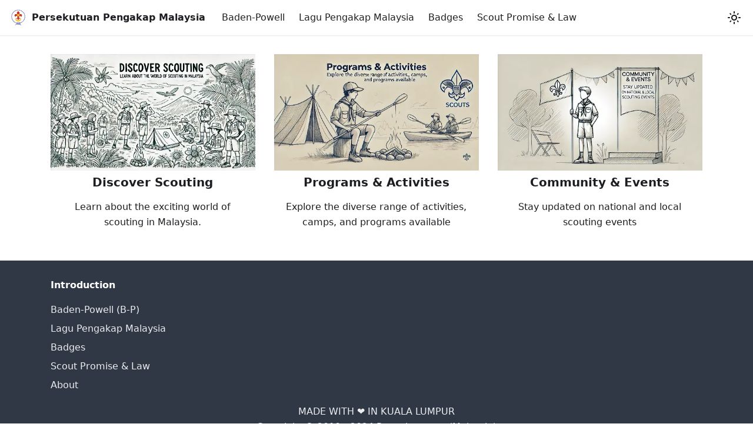

--- FILE ---
content_type: text/html; charset=utf-8
request_url: https://pengakap.com/?p=109
body_size: 3317
content:
<!doctype html>
<html lang="en" dir="ltr" class="plugin-pages plugin-id-default" data-has-hydrated="false">
<head>
<meta charset="UTF-8">
<meta name="generator" content="Docusaurus v3.5.2">
<title data-rh="true">Persekutuan Pengakap Malaysia | Persekutuan Pengakap Malaysia</title><meta data-rh="true" name="viewport" content="width=device-width,initial-scale=1"><meta data-rh="true" name="twitter:card" content="summary_large_image"><meta data-rh="true" property="og:image" content="https://pengakap.com/img/docusaurus-social-card.jpg"><meta data-rh="true" name="twitter:image" content="https://pengakap.com/img/docusaurus-social-card.jpg"><meta data-rh="true" property="og:url" content="https://pengakap.com/"><meta data-rh="true" property="og:locale" content="en"><meta data-rh="true" name="docusaurus_locale" content="en"><meta data-rh="true" name="docusaurus_tag" content="default"><meta data-rh="true" name="docsearch:language" content="en"><meta data-rh="true" name="docsearch:docusaurus_tag" content="default"><meta data-rh="true" property="og:title" content="Persekutuan Pengakap Malaysia | Persekutuan Pengakap Malaysia"><meta data-rh="true" name="description" content="Persekutuan Pengakap Malaysia | Malaysia Scouting Association"><meta data-rh="true" property="og:description" content="Persekutuan Pengakap Malaysia | Malaysia Scouting Association"><link data-rh="true" rel="icon" href="/img/favicon.ico"><link data-rh="true" rel="canonical" href="https://pengakap.com/"><link data-rh="true" rel="alternate" href="https://pengakap.com/" hreflang="en"><link data-rh="true" rel="alternate" href="https://pengakap.com/" hreflang="x-default"><script data-rh="true">function insertBanner(){var n=document.createElement("div");n.id="__docusaurus-base-url-issue-banner-container";n.innerHTML='\n<div id="__docusaurus-base-url-issue-banner" style="border: thick solid red; background-color: rgb(255, 230, 179); margin: 20px; padding: 20px; font-size: 20px;">\n   <p style="font-weight: bold; font-size: 30px;">Your Docusaurus site did not load properly.</p>\n   <p>A very common reason is a wrong site <a href="https://docusaurus.io/docs/docusaurus.config.js/#baseUrl" style="font-weight: bold;">baseUrl configuration</a>.</p>\n   <p>Current configured baseUrl = <span style="font-weight: bold; color: red;">/</span>  (default value)</p>\n   <p>We suggest trying baseUrl = <span id="__docusaurus-base-url-issue-banner-suggestion-container" style="font-weight: bold; color: green;"></span></p>\n</div>\n',document.body.prepend(n);var e=document.getElementById("__docusaurus-base-url-issue-banner-suggestion-container"),s=window.location.pathname,o="/"===s.substr(-1)?s:s+"/";e.innerHTML=o}document.addEventListener("DOMContentLoaded",(function(){void 0===window.docusaurus&&insertBanner()}))</script><link rel="stylesheet" href="/assets/css/styles.9445ce3d.css">
<script src="/assets/js/runtime~main.763908eb.js" defer="defer"></script>
<script src="/assets/js/main.6f734157.js" defer="defer"></script>
</head>
<body class="navigation-with-keyboard">
<script>!function(){function t(t){document.documentElement.setAttribute("data-theme",t)}var e=function(){try{return new URLSearchParams(window.location.search).get("docusaurus-theme")}catch(t){}}()||function(){try{return window.localStorage.getItem("theme")}catch(t){}}();t(null!==e?e:"light")}(),function(){try{const n=new URLSearchParams(window.location.search).entries();for(var[t,e]of n)if(t.startsWith("docusaurus-data-")){var a=t.replace("docusaurus-data-","data-");document.documentElement.setAttribute(a,e)}}catch(t){}}()</script><div id="__docusaurus"><div role="region" aria-label="Skip to main content"><a class="skipToContent_fXgn" href="#__docusaurus_skipToContent_fallback">Skip to main content</a></div><nav aria-label="Main" class="navbar navbar--fixed-top"><div class="navbar__inner"><div class="navbar__items"><button aria-label="Toggle navigation bar" aria-expanded="false" class="navbar__toggle clean-btn" type="button"><svg width="30" height="30" viewBox="0 0 30 30" aria-hidden="true"><path stroke="currentColor" stroke-linecap="round" stroke-miterlimit="10" stroke-width="2" d="M4 7h22M4 15h22M4 23h22"></path></svg></button><a class="navbar__brand" href="/"><div class="navbar__logo"><img src="/img/logo.svg" alt="Persekutuan Pengakap Malaysia Logo" class="themedComponent_mlkZ themedComponent--light_NVdE"><img src="/img/logo.svg" alt="Persekutuan Pengakap Malaysia Logo" class="themedComponent_mlkZ themedComponent--dark_xIcU"></div><b class="navbar__title text--truncate">Persekutuan Pengakap Malaysia</b></a><a class="navbar__item navbar__link" href="/baden-powell">Baden-Powell</a><a class="navbar__item navbar__link" href="/lagu-rasmi-pengakap-malaysia">Lagu Pengakap Malaysia</a><a class="navbar__item navbar__link" href="/badges">Badges</a><a class="navbar__item navbar__link" href="/promise-and-law">Scout Promise &amp; Law</a></div><div class="navbar__items navbar__items--right"><div class="toggle_vylO colorModeToggle_DEke"><button class="clean-btn toggleButton_gllP toggleButtonDisabled_aARS" type="button" disabled="" title="Switch between dark and light mode (currently light mode)" aria-label="Switch between dark and light mode (currently light mode)" aria-live="polite"><svg viewBox="0 0 24 24" width="24" height="24" class="lightToggleIcon_pyhR"><path fill="currentColor" d="M12,9c1.65,0,3,1.35,3,3s-1.35,3-3,3s-3-1.35-3-3S10.35,9,12,9 M12,7c-2.76,0-5,2.24-5,5s2.24,5,5,5s5-2.24,5-5 S14.76,7,12,7L12,7z M2,13l2,0c0.55,0,1-0.45,1-1s-0.45-1-1-1l-2,0c-0.55,0-1,0.45-1,1S1.45,13,2,13z M20,13l2,0c0.55,0,1-0.45,1-1 s-0.45-1-1-1l-2,0c-0.55,0-1,0.45-1,1S19.45,13,20,13z M11,2v2c0,0.55,0.45,1,1,1s1-0.45,1-1V2c0-0.55-0.45-1-1-1S11,1.45,11,2z M11,20v2c0,0.55,0.45,1,1,1s1-0.45,1-1v-2c0-0.55-0.45-1-1-1C11.45,19,11,19.45,11,20z M5.99,4.58c-0.39-0.39-1.03-0.39-1.41,0 c-0.39,0.39-0.39,1.03,0,1.41l1.06,1.06c0.39,0.39,1.03,0.39,1.41,0s0.39-1.03,0-1.41L5.99,4.58z M18.36,16.95 c-0.39-0.39-1.03-0.39-1.41,0c-0.39,0.39-0.39,1.03,0,1.41l1.06,1.06c0.39,0.39,1.03,0.39,1.41,0c0.39-0.39,0.39-1.03,0-1.41 L18.36,16.95z M19.42,5.99c0.39-0.39,0.39-1.03,0-1.41c-0.39-0.39-1.03-0.39-1.41,0l-1.06,1.06c-0.39,0.39-0.39,1.03,0,1.41 s1.03,0.39,1.41,0L19.42,5.99z M7.05,18.36c0.39-0.39,0.39-1.03,0-1.41c-0.39-0.39-1.03-0.39-1.41,0l-1.06,1.06 c-0.39,0.39-0.39,1.03,0,1.41s1.03,0.39,1.41,0L7.05,18.36z"></path></svg><svg viewBox="0 0 24 24" width="24" height="24" class="darkToggleIcon_wfgR"><path fill="currentColor" d="M9.37,5.51C9.19,6.15,9.1,6.82,9.1,7.5c0,4.08,3.32,7.4,7.4,7.4c0.68,0,1.35-0.09,1.99-0.27C17.45,17.19,14.93,19,12,19 c-3.86,0-7-3.14-7-7C5,9.07,6.81,6.55,9.37,5.51z M12,3c-4.97,0-9,4.03-9,9s4.03,9,9,9s9-4.03,9-9c0-0.46-0.04-0.92-0.1-1.36 c-0.98,1.37-2.58,2.26-4.4,2.26c-2.98,0-5.4-2.42-5.4-5.4c0-1.81,0.89-3.42,2.26-4.4C12.92,3.04,12.46,3,12,3L12,3z"></path></svg></button></div><div class="navbarSearchContainer_Bca1"></div></div></div><div role="presentation" class="navbar-sidebar__backdrop"></div></nav><div id="__docusaurus_skipToContent_fallback" class="main-wrapper mainWrapper_z2l0"><main><section class="features_t9lD"><div class="container"><div class="row"><div class="col col--4"><div class="text--center"><img src="https://lh3.googleusercontent.com/fO1KQyezF8cp6Z7qKWzsT23L-hkYzyj08FOgVurOviLT-9qgpeGkwH9ICpNSdjVgC8MID_L2yf8V6I9fyNr1I9N9uen3nRo05y1B" alt="Discover Scouting"></div><div class="text--center padding-horiz--md"><h3>Discover Scouting</h3><p>Learn about the exciting world of scouting in Malaysia.</p></div></div><div class="col col--4"><div class="text--center"><img src="https://lh3.googleusercontent.com/LS8RsT3K43kiGk6JdqlF1obZISlXjODfe8qIVN5PKtErUSUKTvCDGSPmJeVABFYTE2sjmyCfSUpxkXOoh3h65iJI1iNnzjvS7Rqehw" alt="Programs &amp; Activities"></div><div class="text--center padding-horiz--md"><h3>Programs &amp; Activities</h3><p>Explore the diverse range of activities, camps, and programs available</p></div></div><div class="col col--4"><div class="text--center"><img src="https://lh3.googleusercontent.com/dkBw3taDb_htp48583V-sqQMwGT2HYBaIZ7pDf9ayjjLd-7dzIbQdO9OA7r2M4sCDDXdDGogM6dEzu6DzxOs-jmip6Hhab5mL6yo" alt="Community &amp; Events"></div><div class="text--center padding-horiz--md"><h3>Community &amp; Events</h3><p>Stay updated on national and local scouting events</p></div></div></div></div></section></main></div><footer class="footer footer--dark"><div class="container container-fluid"><div class="row footer__links"><div class="col footer__col"><div class="footer__title">Introduction</div><ul class="footer__items clean-list"><li class="footer__item"><a class="footer__link-item" href="/baden-powell">Baden-Powell (B-P)</a></li><li class="footer__item"><a class="footer__link-item" href="/lagu-rasmi-pengakap-malaysia">Lagu Pengakap Malaysia</a></li><li class="footer__item"><a class="footer__link-item" href="/badges">Badges</a></li><li class="footer__item"><a class="footer__link-item" href="/promise-and-law">Scout Promise &amp; Law</a></li><li class="footer__item"><a class="footer__link-item" href="/about">About</a></li></ul></div></div><div class="footer__bottom text--center"><div class="footer__copyright">MADE WITH ❤️  IN KUALA LUMPUR<br>Copyright © 2010 - 2024 Pengakap.com (Malaysia)</div></div></div></footer></div>
<script defer src="https://static.cloudflareinsights.com/beacon.min.js/vcd15cbe7772f49c399c6a5babf22c1241717689176015" integrity="sha512-ZpsOmlRQV6y907TI0dKBHq9Md29nnaEIPlkf84rnaERnq6zvWvPUqr2ft8M1aS28oN72PdrCzSjY4U6VaAw1EQ==" data-cf-beacon='{"version":"2024.11.0","token":"34882394e4f84a14b0f1883516f89bc8","r":1,"server_timing":{"name":{"cfCacheStatus":true,"cfEdge":true,"cfExtPri":true,"cfL4":true,"cfOrigin":true,"cfSpeedBrain":true},"location_startswith":null}}' crossorigin="anonymous"></script>
</body>
</html>

--- FILE ---
content_type: image/svg+xml
request_url: https://pengakap.com/img/logo.svg
body_size: 9470
content:
<svg height="327.062222" viewBox="0 0 330 353.07999" width="305.752219" xmlns="http://www.w3.org/2000/svg" xmlns:xlink="http://www.w3.org/1999/xlink"><clipPath id="a"><path d="m0 2648h2470v-2648h-2470z"/></clipPath><g clip-path="url(#a)" transform="matrix(.13333333 0 0 -.13333333 0 353.08)"><g fill="#3b3c8e"><path d="m595.602 762.48s10.711-1.07 16.257.692c4.727 1.476 12.637 6.539 17.579 10 4.472 3.039 8.683 8.508 16.261 10.598 0 0 9.227 2.25 17.742 1.23h.09c-23.468 19.941-45.793 40.98-66.797 63.148l.438-.878c-8.524 1.82-17.938.41-17.938.41-7.636-1.43-12.382-6.289-17.14-8.93-5.164-3.039-13.699-7.441-18.457-8.379-5.711-1.152-16.258.938-16.258.938l-.078.14c21.172-23.949 43.691-47.051 67.5-68.969z"/><path d="m692.445 684.121s10.821.277 16.094 2.719c4.473 2.09 11.758 8.101 16.152 12.23 4.063 3.649 7.579 9.61 14.688 12.629 0 0 8.879 3.461 17.5 3.602-25.848 16.699-50.645 34.738-74.266 53.75l.438-.821c-8.621.68-17.852-1.761-17.852-1.761-7.383-2.36-11.426-7.969-15.73-11.348-4.836-3.512-12.668-8.93-17.227-10.551-5.547-1.89-16.347-1.23-16.347-1.23v.082c24.089-20.961 49.394-40.84 75.839-59.57z"/><path d="m798.707 619.031s10.723 1.75 15.555 4.86c4.218 2.64 10.625 9.668 14.504 14.257 3.515 4.122 6.23 10.543 12.929 14.473 0 0 8.348 4.59 16.864 5.961-27.774 13.039-54.766 27.629-80.586 43.449l.519-.801c-8.703-.41-17.402-4.121-17.402-4.121-7.031-3.32-10.363-9.39-14.238-13.179-4.309-4.2-11.34-10.551-15.735-12.848-5.183-2.641-15.906-3.32-15.906-3.32l-.078.078c26.621-17.66 54.305-34.09 82.871-49.09z"/><path d="m912.523 568.52s10.286 3.101 14.758 6.89c3.789 3.051 9.227 10.961 12.489 15.961 2.89 4.668 4.843 11.289 10.91 16.09 0 0 7.722 5.75 16.074 8.051-29.367 9.398-57.93 20.269-85.695 32.578l.703-.738c-8.535-1.493-16.778-6.293-16.778-6.293-6.511-4.321-8.972-10.739-12.304-15-3.7-4.668-9.942-12.11-13.985-14.809-4.746-3.32-15.379-5.352-15.379-5.352l-.078.082c28.731-14.058 58.262-26.64 88.66-37.871z"/><path d="m1639.22 600.082s5.1 9.609 5.72 15.43c.37 4.859-1.22 14.258-2.47 20.218-1.12 5.329-4.56 11.418-3.59 19.2 0 0 1.49 9.39 5.78 17.16-27.41-14.328-55.27-26.91-83.49-38.121h.97c-4.93-7.168-8.24-16.098-8.24-16.098-1.86-8.922-1.59-13.18-.81-19.742.7-5.957-1.39-15.688-2.37-20.547-1.05-5.82-6.25-16.562-6.25-16.562 30.09 10.55 65.31 24.609 94.48 38.46z"/><path d="m1748.31 660.34s3.78 10.129 3.58 15.949c-.17 5-3.08 14.07-5 19.813-1.83 5.058-5.99 10.597-6.15 18.449 0 0 .37 9.539 3.51 17.719-25.22-17.719-51.25-33.95-77.78-48.688l.98.207c-3.96-7.848-5.21-17.238-5.21-17.238-.6-7.84 2.91-13.731 4.33-19.071 1.48-5.82 3.42-15.21 3.14-20.148-.34-5.801-5.07-15.551-5.07-15.551h-.2c28.56 14.41 56.45 30.289 83.7 47.809z"/><path d="m1848.57 734.301s2.47 10.551 1.52 16.347c-.81 4.801-4.83 13.532-7.58 18.872-2.52 4.941-7.29 9.859-8.44 17.57 0 0-.88 9.531 1.15 18.051-22.69-20.821-46.32-40.352-70.82-58.532l.95.332c-2.91-8.25-2.91-17.722-2.91-17.722.53-7.91 4.76-13.321 6.69-18.399 2.3-5.601 5.45-14.59 5.82-19.531.44-5.738-3.08-16.008-3.08-16.008l-.11-.14c26.37 18.05 52.03 37.519 76.81 58.48z"/><path d="m1938.42 820.898s1.05 10.692-.64 16.434c-1.49 4.719-6.59 12.848-10.01 17.707-2.97 4.531-8.35 8.731-10.55 16.293 0 0-2.2 9.34-1.14 17.988-19.84-23.59-40.77-46.109-62.68-67.211l.88.352c-1.82-8.531-.51-17.981-.51-17.981 1.39-7.718 6.23-12.519 8.96-17.25 2.98-5.41 7.21-13.789 8.25-18.73 1.15-5.609-.88-16.371-.88-16.371h-.16c23.82 21.371 46.74 44.031 68.55 67.953z"/><path d="m2016.27 918.52s-.27 10.878-2.81 16.152c-2.02 4.449-8.17 11.758-12.13 16.367-3.69 3.902-9.5 7.422-12.64 14.672 0 0-3.35 8.98-3.52 17.769-16.53-26.23-34.37-51.171-53.34-74.96l.77.55c-.7-8.789 1.87-17.988 1.87-17.988 2.43-7.371 7.91-11.492 11.15-15.883 3.58-4.808 8.96-12.719 10.55-17.379 1.92-5.468 1.15-16.371 1.15-16.371v-.058c20.89 24.339 40.6 49.82 59.05 76.468z"/><path d="m2080.81 1025.53s-1.69 10.76-4.84 15.68c-2.57 4.2-9.6 10.69-14.17 14.61-4.12 3.52-10.44 6.29-14.39 12.99 0 0-4.5 8.3-5.82 17.03-13.08-28.12-27.51-55.17-43.17-81.27l.72.61c.44-8.711 4.12-17.578 4.12-17.578 3.35-7.032 9.32-10.473 13.11-14.332 4.23-4.399 10.55-11.43 12.75-15.829 2.63-5.269 3.35-16.07 3.35-16.07l-.11-.082c17.48 26.781 33.74 54.77 48.68 83.641z"/><path d="m2133.27 1138.91s-2.3 10.76-5.72 15.48c-2.8 4.07-10.2 10.15-14.94 13.73-4.39 3.25-10.82 5.61-15.21 12.1 0 0-4.93 8.12-6.76 16.7-11.43-28.73-24.27-56.73-38.4-83.77l.68.68c.97-8.73 5.1-17.24 5.1-17.24 3.78-6.9 9.93-9.87 14.06-13.52 4.33-4.06 11.09-10.82 13.56-15.14 2.97-5.02 4.19-15.76 4.19-15.76v-.14c15.92 27.86 30.53 56.59 43.71 86.28z"/><path d="m2165.69 1260.41s-4.4 9.86-8.62 13.79c-3.59 3.45-11.94 7.84-17.38 10.34-4.94 2.43-11.7 3.38-17.24 8.79 0 0-6.6 6.96-10 15.08-5.48-30.49-12.51-60.51-20.86-89.86l.53.81c2.75-8.24 8.53-15.82 8.53-15.82 5-6.01 11.69-7.63 16.36-10.41 5.1-3.1 13.08-8.31 16.32-12.03 3.89-4.39 7.31-14.67 7.31-14.67l-.07-.06c10.11 30.48 18.62 61.59 25.66 93.36z"/><path d="m2184.75 1384.06s-5.6 9.33-10.34 12.65c-4.05 2.9-13.02 6.15-18.73 8.1-5.11 1.7-11.96 1.76-18.18 6.29 0 0-7.31 6.15-11.8 13.6-1.5-30.97-4.57-61.53-9.06-91.82l.37.88c3.68-7.91 10.45-14.53 10.45-14.53 5.81-5.41 12.67-6.09 17.67-8.19 5.55-2.36 14.06-6.48 17.75-9.8 4.39-3.71 9.13-13.52 9.13-13.52v-.13c5.98 31.64 10.48 63.61 13.18 96.07z"/><path d="m2187.49 1509.4s-6.76 8.32-11.97 11.1c-4.28 2.36-13.62 4.39-19.4 5.54-5.44.95-12.24.07-18.9 3.92 0 0-8.07 5-13.55 11.9 2.57-30.96 3.51-61.66 2.91-92.22l.37.88c4.72-7.3 12.3-13.12 12.3-13.12 6.32-4.46 13.19-4.33 18.35-5.81 5.82-1.62 14.85-4.67 18.91-7.3 4.93-3.25 10.88-12.31 10.88-12.31v-.07c1.85 32.19 2.13 64.44.71 96.89z"/><path d="m2174.04 1633.88s-7.81 7.44-13.36 9.46c-4.49 1.69-13.96 2.57-19.94 2.84-5.44.27-12.03-1.42-19.34 1.48 0 0-8.62 3.86-14.87 10.02 6.52-30.37 11.42-60.65 14.87-91.08l.17.95c5.61-6.62 13.89-11.29 13.89-11.29 6.94-3.72 13.7-2.57 19.07-3.38 5.89-.88 15.28-2.64 19.61-4.8 5.27-2.57 12.37-10.75 12.37-10.75v-.07c-2.36 31.98-6.22 64.16-11.87 96.21z"/><path d="m2144.59 1755.51s-8.69 6.41-14.4 7.7c-4.83 1.02-14.34.61-20.21.14-5.44-.48-11.8-3.05-19.34-1.08 0 0-9.16 2.84-16.09 7.97 10.45-29.14 19.23-58.61 26.47-88.3l.17.95c6.42-5.88 15.1-9.46 15.1-9.46 7.38-2.57 13.97-.61 19.45-.75 5.88-.06 15.45-.67 20.1-2.09 5.45-1.97 13.53-9.06 13.53-9.06v-.14c-6.32 31.44-14.4 62.74-24.07 93.77z"/><path d="m2099.59 1872.2s-9.49 5.2-15.27 5.74c-4.94.41-14.33-1.14-20.15-2.5-5.27-1.14-11.25-4.46-18.96-3.58 0 0-9.34 1.49-16.97 5.75 14.13-27.45 26.71-55.51 37.69-84.05v.95c7.13-4.93 16.26-7.36 16.26-7.36 7.64-1.63 13.89 1.21 19.34 1.82 5.88.74 15.38 1.42 20.21.54 5.72-1.08 14.67-7.24 14.67-7.24v-.06c-10.45 30.43-22.48 60.31-36.2 89.71z"/><path d="m2039.83 1982.06s-10 3.86-15.92 3.65c-4.9-.2-13.86-3.05-19.57-5.07-5.11-1.89-10.65-6.02-18.39-6.15 0 0-9.5.26-17.58 3.52 17.58-25.49 33.67-51.6 48.34-78.3l-.17.88c7.74-3.92 17.14-5.2 17.14-5.2 7.74-.62 13.62 3.04 18.89 4.32 5.82 1.49 15.12 3.45 19.95 3.18 5.81-.27 15.48-5.07 15.48-5.07l.07-.14c-14.3 28.67-30.22 56.79-47.53 84.24z"/><path d="m1966.34 2083.13s-10.45 2.5-16.16 1.49c-4.83-.88-13.45-4.87-18.79-7.64-4.83-2.43-9.77-7.3-17.41-8.44 0 0-9.4-.95-17.85 1.14 20.65-22.92 39.99-46.72 57.91-71.26l-.17.88c8.18-2.97 17.58-2.91 17.58-2.91 7.84.47 13.12 4.66 18.18 6.76 5.65 2.23 14.51 5.48 19.34 5.74 5.92.55 16.09-2.96 16.09-2.96l.1-.21c-17.95 26.64-37.28 52.39-58.01 77.35z"/><path d="m1880.48 2173.59s-10.72 1.16-16.26-.6c-4.73-1.49-12.64-6.63-17.57-10.01-4.57-3.18-8.79-8.52-16.26-10.75 0 0-9.3-2.16-17.86-1.09 23.5-20.01 45.71-41.1 66.73-63.07l-.37.81c8.56-1.89 17.85-.54 17.85-.54 7.64 1.41 12.41 6.43 17.14 9.06 5.21 2.9 13.62 7.3 18.56 8.24 5.61 1.22 16.26-.87 16.26-.87v-.07c-21.2 24-43.68 46.99-67.51 68.96z"/><path d="m1783.53 2252.09s-10.71-.34-16.05-2.71c-4.4-2.16-11.7-8.31-16.2-12.44-3.95-3.58-7.47-9.46-14.67-12.64 0 0-8.79-3.45-17.47-3.51 25.92-16.7 50.7-34.69 74.33-53.83l-.51.82c8.69-.68 17.82 1.76 17.82 1.76 7.4 2.5 11.42 8.11 15.75 11.36 4.83 3.58 12.64 8.92 17.3 10.61 5.45 1.96 16.17 1.22 16.17 1.22l.2-.14c-24.17 21.09-49.49 40.97-75.96 59.63z"/><path d="m1677.28 2317.06s-10.64-1.69-15.48-4.87c-4.19-2.64-10.61-9.67-14.5-14.26-3.52-4.2-6.22-10.55-12.81-14.47 0 0-8.45-4.6-16.98-5.88 27.8-13.19 54.67-27.72 80.7-43.54l-.54.74c8.61.54 17.31 4.13 17.31 4.13 7.03 3.44 10.31 9.39 14.26 13.25 4.29 4.25 11.32 10.61 15.72 12.84 5.1 2.64 15.92 3.31 15.92 3.31l.07-.06c-26.64 17.64-54.32 34.07-82.89 49.02z"/><path d="m1563.57 2367.56s-10.31-3.18-14.78-6.83c-3.79-3.17-9.22-11.02-12.47-16.09-3.02-4.59-4.78-11.29-10.93-16.09 0 0-7.75-5.54-16-7.91 29.3-9.53 57.86-20.42 85.61-32.59l-.67.62c8.52 1.55 16.7 6.28 16.7 6.28 6.59 4.39 8.96 10.82 12.37 15.15 3.68 4.66 9.84 11.96 13.89 14.73 4.83 3.38 15.38 5.41 15.38 5.41h.11c-28.67 13.86-58.21 26.51-88.61 37.66z"/><path d="m1444.27 2402.65s-9.85-4.39-13.81-8.72c-3.33-3.72-7.72-12.1-10.28-17.58-2.27-4.94-3.34-11.76-8.7-17.37 0 0-6.94-6.56-14.94-10.07 30.23-5.41 60.04-12.45 89.23-20.97l-.81.54c8.28 2.71 15.75 8.59 15.75 8.59 5.88 5.07 7.54 11.7 10.34 16.43 3.01 5.21 8.18 13.18 11.87 16.43 4.32 3.99 14.61 7.5 14.61 7.5v-.13c-30.23 10.14-61.2 18.72-92.65 25.75z"/><path d="m1321.39 2421.79s-9.23-5.68-12.47-10.48c-2.91-3.99-6.15-13.05-8-18.8-1.67-5.14-1.75-12.03-6.42-18.46 0 0-5.98-7.3-13.35-11.76 30.66-1.49 61.08-4.59 91.05-9.13l-.88.41c7.91 3.78 14.58 10.54 14.58 10.54 5.2 5.82 5.99 12.71 8.09 17.72 2.38 5.54 6.42 14.19 9.67 17.92 3.78 4.46 13.44 9.19 13.44 9.19l.09-.07c-31.29 6.15-63.09 10.55-95.27 13.39z"/><path d="m1197.11 2424.63s-8.35-6.9-11.07-12.04c-2.29-4.39-4.31-13.72-5.44-19.74-.97-5.34-.18-12.17-3.95-18.93 0 0-5.02-8.19-11.79-13.66 30.68 2.57 61.17 3.59 91.49 2.91l-.79.33c7.22 4.74 12.93 12.45 12.93 12.45 4.4 6.35 4.31 13.25 5.79 18.59 1.59 5.81 4.48 14.87 7.21 19 3.26 4.93 12.13 10.88 12.13 10.88h.17c-31.81 1.83-63.97 2.1-96.24.74z"/><path d="m1073.54 2411.1s-7.38-7.91-9.39-13.45c-1.68-4.67-2.56-14.2-2.84-20.15-.24-5.54 1.43-12.24-1.48-19.54 0 0-3.87-8.65-9.94-14.94 30.08 6.63 60.21 11.57 90.28 14.87l-.8.27c6.59 5.69 11.26 14 11.26 14 3.6 6.89 2.45 13.79 3.33 19.2.79 6.02 2.55 15.35 4.67 19.81 2.55 5.28 10.62 12.37 10.62 12.37h.18c-31.82-2.36-63.62-6.22-95.45-11.83z"/><path d="m952.77 2381.29s-6.321-8.79-7.551-14.54c-1.133-4.8-.692-14.33-.254-20.28.441-5.54 3.078-11.83 1.133-19.54 0 0-2.723-9.13-7.91-16.23 28.917 10.55 58.195 19.54 87.642 26.71l-.88.07c5.71 6.62 9.31 15.41 9.31 15.41 2.64 7.37.69 14.06.79 19.54.09 5.95.53 15.62 2.1 20.21 1.86 5.62 8.98 13.66 8.98 13.66h.08c-31.21-6.42-62.319-14.53-93.081-24.34z"/><path d="m836.938 2335.92s-5.098-9.46-5.711-15.28c-.352-4.93 1.238-14.33 2.449-20.21 1.242-5.48 4.582-11.43 3.625-19.27 0 0-1.504-9.4-5.715-17.04 27.324 14.27 55.098 26.91 83.391 38h-.957c4.91 7.17 7.382 16.43 7.382 16.43 1.59 7.63-1.152 13.92-1.847 19.4-.703 5.95-1.395 15.55-.516 20.42 1.133 5.74 7.117 14.74 7.117 14.74l.168.06c-30.136-10.61-59.941-22.64-89.211-36.44z"/><path d="m727.953 2275.82s-3.867-10.14-3.699-16.03c.273-4.93 3.074-14.06 5.105-19.67 1.848-5.27 5.879-10.75 6.067-18.53 0 0-.352-9.59-3.516-17.71 25.301 17.71 51.231 33.87 77.781 48.62l-.957-.14c4.036 7.77 5.168 17.31 5.168 17.31.625 7.7-2.968 13.72-4.289 19-1.504 5.88-3.437 15.21-3.183 20.08.363 5.81 5.195 15.55 5.195 15.55h.078c-28.457-14.27-56.414-30.3-83.66-47.67z"/><path d="m627.68 2201.79s-2.559-10.55-1.59-16.36c.879-4.8 4.832-13.39 7.558-18.87 2.547-4.87 7.293-9.74 8.426-17.51 0 0 .989-9.53-1.133-17.99 22.774 20.83 46.399 40.3 70.754 58.42l-.879-.27c2.891 8.32 2.891 17.78 2.891 17.78-.441 7.84-4.727 13.19-6.672 18.26-2.285 5.68-5.449 14.67-5.801 19.54-.437 5.88 3.079 16.16 3.079 16.16h.085c-26.367-17.99-51.941-37.53-76.718-58.35z"/><path d="m537.758 2115.31s-1.043-10.81.605-16.42c1.504-4.74 6.594-12.85 10.032-17.79 3.074-4.53 8.425-8.79 10.546-16.29 0 0 2.196-9.33 1.141-18.05 19.953 23.73 40.793 46.18 62.656 67.34l-.769-.34c1.758 8.51.515 17.99.515 17.99-1.394 7.63-6.414 12.51-9.05 17.23-2.891 5.21-7.207 13.73-8.164 18.66-1.243 5.68.878 16.3.878 16.3l.079.13c-23.809-21.36-46.661-44.08-68.469-68.14z"/><path d="m459.977 2017.68s.273-10.88 2.722-16.29c2.024-4.39 8.098-11.76 12.129-16.16 3.692-4.12 9.59-7.57 12.559-14.87 0 0 3.437-8.86 3.515-17.65 16.7 26.04 34.465 51.05 53.45 74.92l-.793-.47c.703 8.72-1.844 17.91-1.844 17.91-2.363 7.51-7.91 11.56-11.152 16.02-3.625 4.74-8.899 12.58-10.547 17.31-1.946 5.55-1.243 16.37-1.243 16.37l.176.06c-20.828-24.34-40.605-49.83-59.14-76.46z"/><path d="m395.461 1910.59s1.672-10.68 4.75-15.61c2.637-4.19 9.578-10.62 14.144-14.6 4.223-3.52 10.465-6.22 14.418-12.92 0 0 4.481-8.45 5.797-17.03 13.102 27.92 27.516 55.1 43.258 81.19l-.715-.54c-.437 8.72-4.121 17.51-4.121 17.51-3.347 7.04-9.336 10.34-13.183 14.34-4.141 4.32-10.469 11.36-12.743 15.82-2.558 5.27-3.261 15.96-3.261 15.96l.078.12c-17.477-26.83-33.84-54.62-48.781-83.49z"/><path d="m345.277 1796.06s3.078-10.41 6.864-14.94c3.074-3.85 10.882-9.26 15.82-12.5 4.644-3.05 11.238-4.87 15.988-11.09 0 0 5.543-7.64 7.91-16.08 9.395 29.4 20.215 58.26 32.352 86.19l-.625-.61c-1.574 8.6-6.324 16.9-6.324 16.9-4.227 6.57-10.629 9.07-14.856 12.38-4.75 3.79-11.863 10.01-14.672 14.06-3.343 4.81-5.375 15.48-5.375 15.48v.13c-13.789-29-26.367-58.75-37.437-89.23z"/><path d="m310.473 1675.86s4.394-9.93 8.605-14c3.699-3.31 12.051-7.7 17.492-10.27 4.836-2.36 11.696-3.31 17.223-8.79 0 0 6.512-6.89 10.023-15.01 5.36 30.49 12.391 60.44 20.84 89.85l-.625-.8c-2.636 8.3-8.429 15.88-8.429 15.88-5.004 6.02-11.7 7.57-16.348 10.41-5.188 3.04-13.098 8.32-16.344 11.9-3.871 4.39-7.387 14.8-7.387 14.8h.086c-10.023-30.49-18.543-61.66-25.574-93.42z"/><path d="m291.492 1552.14s5.613-9.27 10.363-12.58c4.04-2.9 12.93-6.29 18.641-8.05 5.172-1.62 11.949-1.82 18.192-6.48 0 0 7.382-6.02 11.863-13.53 1.402 30.97 4.476 61.59 9.058 91.75l-.437-.88c-3.785 8.05-10.465 14.67-10.465 14.67-5.797 5.27-12.574 6.02-17.578 8.11-5.461 2.37-14.063 6.5-17.766 9.74-4.476 3.85-9.125 13.65-9.125 13.65v.07c-5.98-31.57-10.465-63.55-13.285-96z"/><path d="m288.672 1426.92s6.777-8.38 11.949-11.15c4.313-2.36 13.621-4.46 19.52-5.55 5.363-.94 12.121-.13 18.898-3.91 0 0 8.078-5.01 13.438-11.91-2.536 30.9-3.516 61.73-2.891 92.15l-.27-.81c-4.75 7.31-12.304 13.12-12.304 13.12-6.407 4.39-13.266 4.33-18.539 5.68-5.715 1.69-14.778 4.67-18.817 7.3-4.914 3.25-10.902 12.31-10.902 12.31l.101.14c-1.859-32.05-2.113-64.37-.707-96.96z"/><path d="m302.125 1302.39s7.824-7.44 13.355-9.46c4.579-1.69 13.977-2.64 19.958-2.91 5.445-.28 12.121 1.41 19.335-1.42 0 0 8.606-3.92 14.946-9.94-6.594 30.29-11.531 60.58-14.86 90.94l-.269-.88c-5.629 6.62-13.793 11.29-13.793 11.29-7.031 3.65-13.707 2.57-19.164 3.38-5.887.88-15.195 2.63-19.594 4.79-5.269 2.51-12.406 10.62-12.406 10.62v.2c2.383-32.04 6.34-64.09 11.867-96.14z"/><path d="m331.656 1180.76s8.699-6.29 14.414-7.64c4.75-1.15 14.235-.81 20.215-.2 5.445.48 11.781 2.91 19.336 1.08 0 0 9.043-2.84 15.988-7.91-10.359 29.07-19.25 58.55-26.449 88.23l-.086-1.01c-6.422 5.95-15.293 9.53-15.293 9.53-7.304 2.57-13.797.74-19.254.81-6.07.07-15.464.54-20.132 2.1-5.528 1.89-13.622 8.99-13.622 8.99v.13c6.426-31.43 14.5-62.8 24.168-93.84z"/><path d="m376.645 1064.07s9.414-5.2 15.214-5.75c4.918-.41 14.231 1.16 20.043 2.5 5.36 1.16 11.325 4.54 19.071 3.6 0 0 9.308-1.51 16.972-5.76-14.172 27.52-26.64 55.58-37.715 84.04v-.94c-7.117 5-16.261 7.29-16.261 7.29-7.656 1.69-13.891-1.07-19.336-1.76-5.899-.6-15.379-1.41-20.215-.47-5.711 1.09-14.582 7.17-14.582 7.17v.07c10.359-30.36 22.41-60.38 36.117-89.86z"/><path d="m436.328 954.281s10.113-3.922 15.902-3.73c4.836.219 13.985 3.051 19.61 5.078 5.109 1.891 10.547 6.012 18.371 6.152 0 0 9.48-.41 17.5-3.511-17.5 25.351-33.586 51.58-48.262 78.35l.176-.95c-7.727 3.92-17.145 5.21-17.145 5.21-7.722.61-13.625-3.04-18.894-4.26-5.797-1.56-15.113-3.51-19.949-3.24-5.793.28-15.461 5.2-15.461 5.2v.08c14.312-28.73 30.051-56.859 47.355-84.32z"/><path d="m509.801 853.23s10.469-2.449 16.179-1.511c4.836.883 13.45 4.75 18.809 7.582 4.836 2.5 9.668 7.308 17.414 8.461 0 0 9.395.929 17.832-1.153-20.742 22.852-39.992 46.711-58.008 71.301l.352-.879c-8.262 2.91-17.746 2.84-17.746 2.84-7.742-.34-13.106-4.652-18.125-6.68-5.606-2.312-14.5-5.472-19.414-5.8-5.801-.411-15.996 3.078-15.996 3.078l-.078.082c17.91-26.563 37.246-52.379 58.007-77.321z"/><path d="m810.055 305.32c-15.129-9.949-24.719-18.379-24.719-18.379l48.262-57.07 20.215 30.43z"/><path d="m837.191 334.871c43.782 36.309 79.727-11.84 79.727-11.84l-32.703-31.781z"/><path d="m1609.88 289.91c14.67-10.551 23.89-19.48 23.89-19.48l-50.43-55.039-18.89 31.121z"/><path d="m1583.78 320.34c-42.39 37.98-80.1-8.602-80.1-8.602l31.49-33.058z"/><path d="m1501.82 415.32c-57.47 31.168-88.14-13.379-88.14-13.379 35.68-17.519 63.19-56.531 63.19-56.531l8.96-14.941-.71.472s44.92 48.891 77.19 18.321l.38-.192c-13.62 18.371-25.69 34.469-32.47 41.91-5.71 6.149-15.56 14.942-28.4 24.34"/><path d="m1522.92 428.77c34.83 39.832 20 87.289 13.74 110.14l-68.68-31.5c1.25-3.191 11.36-22.988-7.7-45.101 0 0 66.42-29.137 62.64-33.539"/><path d="m1120.03 393.012c-5.97-1.153-12.21-1.563-18.53-1.481-11.95.25-23.38 2.688-33.93 6.891l-.44-.141c-9.14-29.351-75.689-22.98-75.689-22.98 23.649-22.86 55.569-40.102 89.659-44.832l-.34.41s37.79 7.973 38.83 62.461z"/><path d="m1389.25 411.391c0-.332 46.23 43.339 75.59 29.961l-6.59 6.019c-26.56 19.738-58.55 31.418-90.19 32.301-28.56.879-78.48-7.422-89.82-26.152 0 0 42.9-8.52 69.87-36.168 2.47-2.5 13.71.738 41.14-5.961"/><path d="m970.531 371.57c-13.183-9.871-21.718-17.582-21.718-17.582l-13.348-12.906.605.539s-42.882 50.508-76.465 21.238l-.253-.14c14.316 17.851 26.894 34.14 33.925 41.312 7.559 7.707 15.985 15.539 29.442 22.578l-3.867-2.558c4.836 2.5 9.492 4.25 13.976 5.519 0 0 8.875-42.238 37.703-58"/><path d="m1318.4 409.98c-40.33 32.45-79.44 37.86-108.98 47.989l-58.79-41.578 70.13-23.52c21.18-5.48 26.72-15.762 53.26-33.121 0 0 62.15 35.898 44.38 50.23"/><path d="m1438.64 350.219c-22.77-22.93-60.29-24.418-60.29-24.418-26.64-.871-51.77 1.488-82.36 20.488 0 0 51.68 34.691 49.41 52.461 11.77-3.18 47.81-9.059 57.12-2.77 0 0 12.66-31.171 36.12-45.761"/><path d="m1140.08 396.531c.34.188.7.469 1.14.739l28.47-6.43c53.1-13.649 63.02-21.828 63.02-21.828s-60.46-57.461-113.63-43.543c0 0 39.71 29.203 22.14 71.801"/><path d="m1516.25 555.531s2.48 6.09 3.86 11.84c1.25 4.801 2.74 11.359 2.37 17.379-.35 5.41-4.4 9.73-2.37 17.301 0 0 5.65 16.84 10.99 23.73-29.18-9.801-71.37-26.582-98.25-41.031-6.34-3.129-12.49-6.371-12.49-6.371-2.82-7.297-3.86-13.18-4.05-18.649-.25-5.679-1.31-14.75-1.23-20.898.1-12.973-11.95-30.961-11.95-30.961 31.39 5.75 71.21 23.93 97.65 39.481z"/><path d="m1346.19 576.02c26.62 22.109 50.18 30.761 68.2 25.289 62.04 26.839 72.05 29.203 72.05 29.203-24.24 27.578-49.38 33.129-91.66 31.636-19.06-.878-77.51-22.437-86.57-35.617"/><path d="m1346.19 576.02s-48.97 38.339-33.68 55.312"/><path d="m1027.23 401.531c6.94 1.891 13.54 7.91 15.9 10.68l.36-.141c-23.56 18.461-38.43 47.461-37.79 79.852-42.903 5.129-52.493 53.937-52.493 53.937l.109-.058c-6.066-16.422-9.414-34.211-9.855-52.731-.606-33.672 9.062-65.179 26.113-91.269h.442s33.124-7.379 57.214-.27"/><path d="m966.227 572.441s10.105-51.851 43.773-53.281c6.49 20.961 35.25 46.121 52.74 58.422l6.41 7.828c-5.44 42.738 13.8 66 13.8 66l-18.89-4.262c-40.78-11.027-77.259-39.218-98.353-75.117z"/><path d="m1122.07 646c4.83 7.77 14.84 5 22.06 5.879 36.91 4.203 88.93-20.688 99.39-44.547l-16.43-12.781c-14.33-12.301-34.18-14.742-34.18-14.742l-9.42 3.382c-11.6 5.207-28.65 6.891-42.09 7.168-13.18.129-27.68 3.653-39.21-.828-13.87 14.418 19.88 56.199 19.88 56.199z"/><path d="m1287.2 508.48c-4.92-1.949 30.51-14.75 86.84-6.48l.36.738s7.64 7.633 9.83 12.973c1.76 4.66 5.63 15.621 6.07 21.641.53 5.539 2.2 8.918 2.37 16.636 0 0 .1 7.422 2.55 14.063-6.24-3.321-39.8-14.61-39.8-14.61-9.23-2.3-15.48-3.461-15.48-3.461-5.28-3.839-9.13-8.789-13.36-12.3-2.81-2.289-9.23-7.969-16.34-13.789-3.79-2.969-20.93-13.461-23.04-15.411"/><path d="m1159.32 501.719s-4.74.203.35 24.531c1.51 7.109 4.23 11.699 6.24 17.391 1.95 5.129 4.58 12.109 9.5 18.257 0 0-7.64-4.339 0 0l-11.43-.687c-30.67 2.641-46.49 5.41-76.29 11.23-7.81.141 0 0 0 0-9.4-3.043-23.03-11.972-25.39-16.832-2.55-5.55-7.82-7.308-11.17-10.898-2.45-2.691-10.99-13.441-10.99-13.441l-.16.062c31.01-13.871 87.96-30.762 119.34-29.613"/><path d="m1326.58 562.559s-40.78 34.691-32.87 59.242c-45.43-40.231-63.89-60.391-101.52-60.391-9.39-1.68-1.23-.39-1.23-.39-4.57-6.372-7.64-13.731-9.4-18.95-1.76-5.66-3.78-12.359-3.87-17.359-.35-16.231.79-20.492.79-20.492 41.14-2.5 38.41-3.981 76.03 6.293 0 0 25.85 9.398 50.9 33.949 4.47 4.309 17.05 13.789 21.17 18.098"/><path d="m1174.17 466.23c-45.95 17.84-108.45 22.911-143.17 9.399l8.79-15.688 23.2-32.382 26.72 2.703c.88 0 21.02-.742 35.87-8.242 0 0 43.85 46.031 48.59 44.21"/><path d="m1596.86 297.129-6.32 6.562-44.93-40.011 6.43-6.629z"/><path d="m864.273 271.59 6.063 6.808-43.066 41.942-6.063-6.84z"/></g><path d="m1315.86 1583.3c12.87 148.48 115.67 256.51 114.82 379.63-.52 66.32-34.97 142.64-108.36 197.88-9.81 7.51-57.22 43.89-85.97 75.19-28.69-31.3-76.02-67.75-85.91-75.19-72.23-53.07-107.83-131.56-108.33-197.88-.95-123.12 103.72-223.45 114.84-379.63l.83-292.4c-6.15-45.1-24.47-100.2-60.81-151.11 25.1-55.16 82.66-108.58 139.79-134.01v-.33c0 .08.17.08.26.08.18 0 .18 0 .35-.08v.33c57.08 25.43 114.65 78.85 139.83 134.01-36.42 50.84-60.73 150.7-60.73 150.7z" fill="#ca2c2b"/><path d="m1578.1 1379.94c.17-5.95.44-11.9.44-17.85 0-229.12-153.74-414.781-343.23-414.781-189.54 0-343.185 185.661-343.185 414.781 0 5.95.184 11.9.359 17.85-36.074-60.58-56.914-131.5-56.914-207.35 0-222.43 179-402.879 399.74-402.879 220.69 0 399.69 180.449 399.69 402.879 0 75.85-20.73 146.77-56.9 207.35" fill="#f7c51d"/><path d="m1151.9 1290.56.17-.2" fill="#ca2c2b"/><path d="m949.438 1229.84c3.964-47.12 42.109-90.46 91.142-90.46 74.62 0 104.68 103.99 109.42 151.18l1.72 66.26 33.35 51.25c33.35 6.96 33.63 54.69 33.63 54.69-6.43 128.05-88.38 371.04-305.813 367.38-138.567-2.43-221.895-114.46-193.332-236.69 19.199-81.95 86.105-134.14 180.011-157.88-25.273 45.98-17.578 104.66 36.336 128.33 69.798 30.56 111.138-8.85 149.368-42.18 38.81-33.95 67.15-142.4 1.29-238.66-58.86-85.93-112.513-64.91-137.122-53.22" fill="#ca2c2b"/><path d="m840.453 1654.77-20.125-40.5-7.336 44.62-44.472 6.76 39.855 20.96-7.336 44.62 31.984-31.71 39.903 20.76-20.129-40.57 31.992-31.77z" fill="#2f9777"/><path d="m1526.87 1229.84c-3.89-47.12-42.05-90.46-91.17-90.46-74.62 0-104.59 103.99-109.34 151.18l-1.8 66.26-33.28 51.25c-33.34 6.96-33.61 54.69-33.61 54.69 6.43 128.05 88.38 371.04 305.83 367.38 138.57-2.43 221.89-114.46 193.22-236.69-19.1-81.95-85.99-134.14-179.9-157.88 25.28 45.98 17.51 104.66-36.35 128.33-69.78 30.56-111.14-8.85-149.37-42.18-38.73-33.95-67.16-142.4-1.29-238.66 58.86-85.93 112.42-64.91 137.06-53.22" fill="#ca2c2b"/><path d="m1635.94 1654.77 20.11-40.5 7.34 44.62 44.49 6.76-39.96 20.96 7.34 44.62-31.98-31.71-39.83 20.76 20.05-40.57-32.01-31.77z" fill="#2f9777"/><path d="m1344.77 1404.81c-27.2-5.47-62.44-11.89-102.13-11.89-44.08 0-83.76 4.26-111.67 10.75-12.52-7.3-19.94-15.89-19.94-25.22 0-25.76 56.3-46.59 125.64-46.59 69.48 0 125.68 20.83 125.68 46.59 0 8.45-6.9 19.47-17.58 26.36" fill="#2f9777"/><path d="m1239.18 1796.27 55.1 119.27-1.1-131.58 100.99 83.31-57.65-117.98 126.83 30.89-102.71-81.2 127.53-27.59-127.44-28.26 103.06-80.65-127.02 30.43 58.06-117.84-101.35 82.95 1.63-131.5-55.54 118.99-55.15-119.19 1.09 131.43-101.02-83.23 57.69 118.05-126.95-30.9 102.78 81.13-127.526 27.72 127.436 27.98-103.05 80.8 127.06-30.42-58.1 117.91 101.24-83.03-1.53 131.5z" fill="#f7c51d"/></g></svg>

--- FILE ---
content_type: application/javascript
request_url: https://pengakap.com/assets/js/runtime~main.763908eb.js
body_size: 1842
content:
(()=>{"use strict";var e,t,r,a,o,f={},n={};function d(e){var t=n[e];if(void 0!==t)return t.exports;var r=n[e]={id:e,loaded:!1,exports:{}};return f[e].call(r.exports,r,r.exports,d),r.loaded=!0,r.exports}d.m=f,d.c=n,e=[],d.O=(t,r,a,o)=>{if(!r){var f=1/0;for(i=0;i<e.length;i++){r=e[i][0],a=e[i][1],o=e[i][2];for(var n=!0,b=0;b<r.length;b++)(!1&o||f>=o)&&Object.keys(d.O).every((e=>d.O[e](r[b])))?r.splice(b--,1):(n=!1,o<f&&(f=o));if(n){e.splice(i--,1);var c=a();void 0!==c&&(t=c)}}return t}o=o||0;for(var i=e.length;i>0&&e[i-1][2]>o;i--)e[i]=e[i-1];e[i]=[r,a,o]},d.n=e=>{var t=e&&e.__esModule?()=>e.default:()=>e;return d.d(t,{a:t}),t},r=Object.getPrototypeOf?e=>Object.getPrototypeOf(e):e=>e.__proto__,d.t=function(e,a){if(1&a&&(e=this(e)),8&a)return e;if("object"==typeof e&&e){if(4&a&&e.__esModule)return e;if(16&a&&"function"==typeof e.then)return e}var o=Object.create(null);d.r(o);var f={};t=t||[null,r({}),r([]),r(r)];for(var n=2&a&&e;"object"==typeof n&&!~t.indexOf(n);n=r(n))Object.getOwnPropertyNames(n).forEach((t=>f[t]=()=>e[t]));return f.default=()=>e,d.d(o,f),o},d.d=(e,t)=>{for(var r in t)d.o(t,r)&&!d.o(e,r)&&Object.defineProperty(e,r,{enumerable:!0,get:t[r]})},d.f={},d.e=e=>Promise.all(Object.keys(d.f).reduce(((t,r)=>(d.f[r](e,t),t)),[])),d.u=e=>"assets/js/"+({48:"a94703ab",61:"1f391b9e",98:"a7bd4aaa",134:"393be207",194:"d7f6e746",212:"621db11d",235:"a7456010",245:"a9eaea9c",401:"17896441",472:"814f3328",533:"f5108b39",539:"b3fba8f4",557:"093f9043",583:"1df93b7f",623:"d2cefbdb",647:"5e95c892",742:"aba21aa0",750:"356a0ac6",849:"0058b4c6",858:"36994c47",903:"acecf23e",947:"ef8b811a",964:"2ba6b72e",976:"0e384e19"}[e]||e)+"."+{48:"dbacf5dc",61:"22953c1c",98:"a3b35766",134:"91859750",194:"03e714a1",212:"d01c71d1",235:"c4c9aca5",237:"d054b8b3",245:"62525672",401:"d074bd8f",408:"3bd673fd",472:"dfee6df3",533:"1000b4bc",539:"f5254374",557:"fdf4ceff",583:"ad8cc2b3",623:"97988332",647:"60ebaa62",742:"c9e9d2ac",750:"540ed38a",849:"fc14ac8f",858:"393103de",903:"d95b7321",947:"62147955",964:"9f959f9e",976:"3c945073"}[e]+".js",d.miniCssF=e=>{},d.g=function(){if("object"==typeof globalThis)return globalThis;try{return this||new Function("return this")()}catch(e){if("object"==typeof window)return window}}(),d.o=(e,t)=>Object.prototype.hasOwnProperty.call(e,t),a={},o="blog:",d.l=(e,t,r,f)=>{if(a[e])a[e].push(t);else{var n,b;if(void 0!==r)for(var c=document.getElementsByTagName("script"),i=0;i<c.length;i++){var l=c[i];if(l.getAttribute("src")==e||l.getAttribute("data-webpack")==o+r){n=l;break}}n||(b=!0,(n=document.createElement("script")).charset="utf-8",n.timeout=120,d.nc&&n.setAttribute("nonce",d.nc),n.setAttribute("data-webpack",o+r),n.src=e),a[e]=[t];var u=(t,r)=>{n.onerror=n.onload=null,clearTimeout(s);var o=a[e];if(delete a[e],n.parentNode&&n.parentNode.removeChild(n),o&&o.forEach((e=>e(r))),t)return t(r)},s=setTimeout(u.bind(null,void 0,{type:"timeout",target:n}),12e4);n.onerror=u.bind(null,n.onerror),n.onload=u.bind(null,n.onload),b&&document.head.appendChild(n)}},d.r=e=>{"undefined"!=typeof Symbol&&Symbol.toStringTag&&Object.defineProperty(e,Symbol.toStringTag,{value:"Module"}),Object.defineProperty(e,"__esModule",{value:!0})},d.p="/",d.gca=function(e){return e={17896441:"401",a94703ab:"48","1f391b9e":"61",a7bd4aaa:"98","393be207":"134",d7f6e746:"194","621db11d":"212",a7456010:"235",a9eaea9c:"245","814f3328":"472",f5108b39:"533",b3fba8f4:"539","093f9043":"557","1df93b7f":"583",d2cefbdb:"623","5e95c892":"647",aba21aa0:"742","356a0ac6":"750","0058b4c6":"849","36994c47":"858",acecf23e:"903",ef8b811a:"947","2ba6b72e":"964","0e384e19":"976"}[e]||e,d.p+d.u(e)},(()=>{var e={354:0,869:0};d.f.j=(t,r)=>{var a=d.o(e,t)?e[t]:void 0;if(0!==a)if(a)r.push(a[2]);else if(/^(354|869)$/.test(t))e[t]=0;else{var o=new Promise(((r,o)=>a=e[t]=[r,o]));r.push(a[2]=o);var f=d.p+d.u(t),n=new Error;d.l(f,(r=>{if(d.o(e,t)&&(0!==(a=e[t])&&(e[t]=void 0),a)){var o=r&&("load"===r.type?"missing":r.type),f=r&&r.target&&r.target.src;n.message="Loading chunk "+t+" failed.\n("+o+": "+f+")",n.name="ChunkLoadError",n.type=o,n.request=f,a[1](n)}}),"chunk-"+t,t)}},d.O.j=t=>0===e[t];var t=(t,r)=>{var a,o,f=r[0],n=r[1],b=r[2],c=0;if(f.some((t=>0!==e[t]))){for(a in n)d.o(n,a)&&(d.m[a]=n[a]);if(b)var i=b(d)}for(t&&t(r);c<f.length;c++)o=f[c],d.o(e,o)&&e[o]&&e[o][0](),e[o]=0;return d.O(i)},r=self.webpackChunkblog=self.webpackChunkblog||[];r.forEach(t.bind(null,0)),r.push=t.bind(null,r.push.bind(r))})()})();